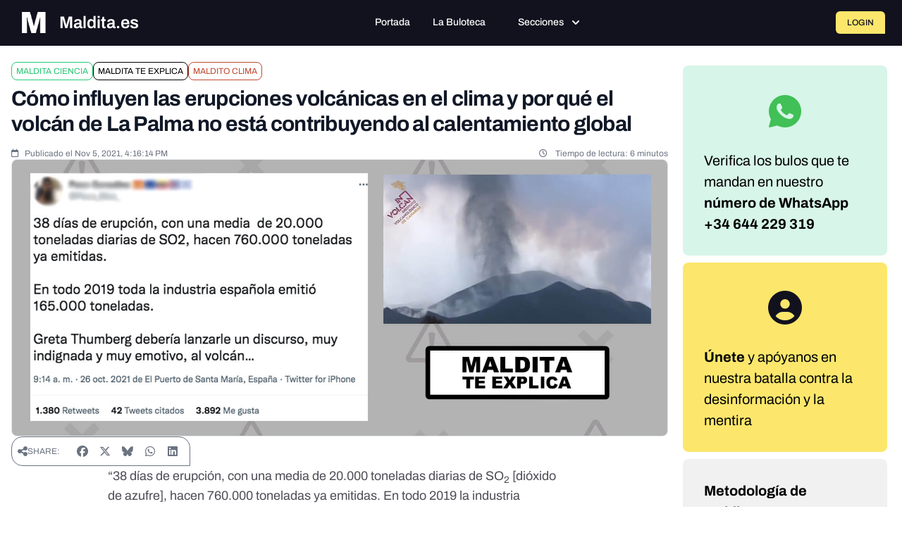

--- FILE ---
content_type: text/javascript; charset=utf-8
request_url: https://maldita.es/build/3362.48a91ebc.js
body_size: 4323
content:
"use strict";(self.webpackChunk=self.webpackChunk||[]).push([[3362],{35548:(t,e,r)=>{var n=r(33517),o=r(16823),i=TypeError;t.exports=function(t){if(n(t))return t;throw new i(o(t)+" is not a constructor")}},90679:(t,e,r)=>{var n=r(1625),o=TypeError;t.exports=function(t,e){if(n(e,t))return t;throw new o("Incorrect invocation")}},84428:(t,e,r)=>{var n=r(78227)("iterator"),o=!1;try{var i=0,c={next:function(){return{done:!!i++}},return:function(){o=!0}};c[n]=function(){return this},Array.from(c,(function(){throw 2}))}catch(t){}t.exports=function(t,e){try{if(!e&&!o)return!1}catch(t){return!1}var r=!1;try{var i={};i[n]=function(){return{next:function(){return{done:r=!0}}}},t(i)}catch(t){}return r}},87290:(t,e,r)=>{var n=r(50516),o=r(19088);t.exports=!n&&!o&&"object"==typeof window&&"object"==typeof document},50516:t=>{t.exports="object"==typeof Deno&&Deno&&"object"==typeof Deno.version},20028:(t,e,r)=>{var n=r(79392);t.exports=/ipad|iphone|ipod/i.test(n)&&"undefined"!=typeof Pebble},48119:(t,e,r)=>{var n=r(79392);t.exports=/(?:ipad|iphone|ipod).*applewebkit/i.test(n)},19088:(t,e,r)=>{var n=r(24475),o=r(44576);t.exports="process"===o(n.process)},36765:(t,e,r)=>{var n=r(79392);t.exports=/web0s(?!.*chrome)/i.test(n)},50851:(t,e,r)=>{var n=r(36955),o=r(55966),i=r(64117),c=r(26269),a=r(78227)("iterator");t.exports=function(t){if(!i(t))return o(t,a)||o(t,"@@iterator")||c[n(t)]}},70081:(t,e,r)=>{var n=r(69565),o=r(79306),i=r(28551),c=r(16823),a=r(50851),s=TypeError;t.exports=function(t,e){var r=arguments.length<2?a(t):e;if(o(r))return i(n(r,t));throw new s(c(t)+" is not iterable")}},90757:t=>{t.exports=function(t,e){try{1===arguments.length?console.error(t):console.error(t,e)}catch(t){}}},44209:(t,e,r)=>{var n=r(78227),o=r(26269),i=n("iterator"),c=Array.prototype;t.exports=function(t){return void 0!==t&&(o.Array===t||c[i]===t)}},72652:(t,e,r)=>{var n=r(76080),o=r(69565),i=r(28551),c=r(16823),a=r(44209),s=r(26198),u=r(1625),f=r(70081),v=r(50851),p=r(9539),h=TypeError,d=function(t,e){this.stopped=t,this.result=e},l=d.prototype;t.exports=function(t,e,r){var m,w,y,x,T,E,g,j=r&&r.that,R=!(!r||!r.AS_ENTRIES),b=!(!r||!r.IS_RECORD),C=!(!r||!r.IS_ITERATOR),O=!(!r||!r.INTERRUPTED),S=n(e,j),P=function(t){return m&&p(m,"normal",t),new d(!0,t)},N=function(t){return R?(i(t),O?S(t[0],t[1],P):S(t[0],t[1])):O?S(t,P):S(t)};if(b)m=t.iterator;else if(C)m=t;else{if(!(w=v(t)))throw new h(c(t)+" is not iterable");if(a(w)){for(y=0,x=s(t);x>y;y++)if((T=N(t[y]))&&u(l,T))return T;return new d(!1)}m=f(t,w)}for(E=b?t.next:m.next;!(g=o(E,m)).done;){try{T=N(g.value)}catch(t){p(m,"throw",t)}if("object"==typeof T&&T&&u(l,T))return T}return new d(!1)}},9539:(t,e,r)=>{var n=r(69565),o=r(28551),i=r(55966);t.exports=function(t,e,r){var c,a;o(t);try{if(!(c=i(t,"return"))){if("throw"===e)throw r;return r}c=n(c,t)}catch(t){a=!0,c=t}if("throw"===e)throw r;if(a)throw c;return o(c),r}},26269:t=>{t.exports={}},91955:(t,e,r)=>{var n,o,i,c,a,s=r(24475),u=r(93389),f=r(76080),v=r(59225).set,p=r(18265),h=r(48119),d=r(20028),l=r(36765),m=r(19088),w=s.MutationObserver||s.WebKitMutationObserver,y=s.document,x=s.process,T=s.Promise,E=u("queueMicrotask");if(!E){var g=new p,j=function(){var t,e;for(m&&(t=x.domain)&&t.exit();e=g.get();)try{e()}catch(t){throw g.head&&n(),t}t&&t.enter()};h||m||l||!w||!y?!d&&T&&T.resolve?((c=T.resolve(void 0)).constructor=T,a=f(c.then,c),n=function(){a(j)}):m?n=function(){x.nextTick(j)}:(v=f(v,s),n=function(){v(j)}):(o=!0,i=y.createTextNode(""),new w(j).observe(i,{characterData:!0}),n=function(){i.data=o=!o}),E=function(t){g.head||n(),g.add(t)}}t.exports=E},36043:(t,e,r)=>{var n=r(79306),o=TypeError,i=function(t){var e,r;this.promise=new t((function(t,n){if(void 0!==e||void 0!==r)throw new o("Bad Promise constructor");e=t,r=n})),this.resolve=n(e),this.reject=n(r)};t.exports.f=function(t){return new i(t)}},1103:t=>{t.exports=function(t){try{return{error:!1,value:t()}}catch(t){return{error:!0,value:t}}}},10916:(t,e,r)=>{var n=r(24475),o=r(80550),i=r(94901),c=r(92796),a=r(33706),s=r(78227),u=r(87290),f=r(50516),v=r(96395),p=r(77388),h=o&&o.prototype,d=s("species"),l=!1,m=i(n.PromiseRejectionEvent),w=c("Promise",(function(){var t=a(o),e=t!==String(o);if(!e&&66===p)return!0;if(v&&(!h.catch||!h.finally))return!0;if(!p||p<51||!/native code/.test(t)){var r=new o((function(t){t(1)})),n=function(t){t((function(){}),(function(){}))};if((r.constructor={})[d]=n,!(l=r.then((function(){}))instanceof n))return!0}return!e&&(u||f)&&!m}));t.exports={CONSTRUCTOR:w,REJECTION_EVENT:m,SUBCLASSING:l}},80550:(t,e,r)=>{var n=r(24475);t.exports=n.Promise},93438:(t,e,r)=>{var n=r(28551),o=r(20034),i=r(36043);t.exports=function(t,e){if(n(t),o(e)&&e.constructor===t)return e;var r=i.f(t);return(0,r.resolve)(e),r.promise}},90537:(t,e,r)=>{var n=r(80550),o=r(84428),i=r(10916).CONSTRUCTOR;t.exports=i||!o((function(t){n.all(t).then(void 0,(function(){}))}))},18265:t=>{var e=function(){this.head=null,this.tail=null};e.prototype={add:function(t){var e={item:t,next:null},r=this.tail;r?r.next=e:this.head=e,this.tail=e},get:function(){var t=this.head;if(t)return null===(this.head=t.next)&&(this.tail=null),t.item}},t.exports=e},93389:(t,e,r)=>{var n=r(24475),o=r(43724),i=Object.getOwnPropertyDescriptor;t.exports=function(t){if(!o)return n[t];var e=i(n,t);return e&&e.value}},10687:(t,e,r)=>{var n=r(24913).f,o=r(39297),i=r(78227)("toStringTag");t.exports=function(t,e,r){t&&!r&&(t=t.prototype),t&&!o(t,i)&&n(t,i,{configurable:!0,value:e})}},2293:(t,e,r)=>{var n=r(28551),o=r(35548),i=r(64117),c=r(78227)("species");t.exports=function(t,e){var r,a=n(t).constructor;return void 0===a||i(r=n(a)[c])?e:o(r)}},59225:(t,e,r)=>{var n,o,i,c,a=r(24475),s=r(18745),u=r(76080),f=r(94901),v=r(39297),p=r(79039),h=r(20397),d=r(67680),l=r(4055),m=r(22812),w=r(48119),y=r(19088),x=a.setImmediate,T=a.clearImmediate,E=a.process,g=a.Dispatch,j=a.Function,R=a.MessageChannel,b=a.String,C=0,O={},S="onreadystatechange";p((function(){n=a.location}));var P=function(t){if(v(O,t)){var e=O[t];delete O[t],e()}},N=function(t){return function(){P(t)}},I=function(t){P(t.data)},k=function(t){a.postMessage(b(t),n.protocol+"//"+n.host)};x&&T||(x=function(t){m(arguments.length,1);var e=f(t)?t:j(t),r=d(arguments,1);return O[++C]=function(){s(e,void 0,r)},o(C),C},T=function(t){delete O[t]},y?o=function(t){E.nextTick(N(t))}:g&&g.now?o=function(t){g.now(N(t))}:R&&!w?(c=(i=new R).port2,i.port1.onmessage=I,o=u(c.postMessage,c)):a.addEventListener&&f(a.postMessage)&&!a.importScripts&&n&&"file:"!==n.protocol&&!p(k)?(o=k,a.addEventListener("message",I,!1)):o=S in l("script")?function(t){h.appendChild(l("script"))[S]=function(){h.removeChild(this),P(t)}}:function(t){setTimeout(N(t),0)}),t.exports={set:x,clear:T}},22812:t=>{var e=TypeError;t.exports=function(t,r){if(t<r)throw new e("Not enough arguments");return t}},16499:(t,e,r)=>{var n=r(46518),o=r(69565),i=r(79306),c=r(36043),a=r(1103),s=r(72652);n({target:"Promise",stat:!0,forced:r(90537)},{all:function(t){var e=this,r=c.f(e),n=r.resolve,u=r.reject,f=a((function(){var r=i(e.resolve),c=[],a=0,f=1;s(t,(function(t){var i=a++,s=!1;f++,o(r,e,t).then((function(t){s||(s=!0,c[i]=t,--f||n(c))}),u)})),--f||n(c)}));return f.error&&u(f.value),r.promise}})},82003:(t,e,r)=>{var n=r(46518),o=r(96395),i=r(10916).CONSTRUCTOR,c=r(80550),a=r(97751),s=r(94901),u=r(36840),f=c&&c.prototype;if(n({target:"Promise",proto:!0,forced:i,real:!0},{catch:function(t){return this.then(void 0,t)}}),!o&&s(c)){var v=a("Promise").prototype.catch;f.catch!==v&&u(f,"catch",v,{unsafe:!0})}},10436:(t,e,r)=>{var n,o,i,c=r(46518),a=r(96395),s=r(19088),u=r(24475),f=r(69565),v=r(36840),p=r(52967),h=r(10687),d=r(87633),l=r(79306),m=r(94901),w=r(20034),y=r(90679),x=r(2293),T=r(59225).set,E=r(91955),g=r(90757),j=r(1103),R=r(18265),b=r(91181),C=r(80550),O=r(10916),S=r(36043),P="Promise",N=O.CONSTRUCTOR,I=O.REJECTION_EVENT,k=O.SUBCLASSING,U=b.getterFor(P),D=b.set,A=C&&C.prototype,M=C,_=A,L=u.TypeError,B=u.document,F=u.process,G=S.f,J=G,V=!!(B&&B.createEvent&&u.dispatchEvent),q="unhandledrejection",H=function(t){var e;return!(!w(t)||!m(e=t.then))&&e},K=function(t,e){var r,n,o,i=e.value,c=1===e.state,a=c?t.ok:t.fail,s=t.resolve,u=t.reject,v=t.domain;try{a?(c||(2===e.rejection&&Y(e),e.rejection=1),!0===a?r=i:(v&&v.enter(),r=a(i),v&&(v.exit(),o=!0)),r===t.promise?u(new L("Promise-chain cycle")):(n=H(r))?f(n,r,s,u):s(r)):u(i)}catch(t){v&&!o&&v.exit(),u(t)}},W=function(t,e){t.notified||(t.notified=!0,E((function(){for(var r,n=t.reactions;r=n.get();)K(r,t);t.notified=!1,e&&!t.rejection&&Q(t)})))},z=function(t,e,r){var n,o;V?((n=B.createEvent("Event")).promise=e,n.reason=r,n.initEvent(t,!1,!0),u.dispatchEvent(n)):n={promise:e,reason:r},!I&&(o=u["on"+t])?o(n):t===q&&g("Unhandled promise rejection",r)},Q=function(t){f(T,u,(function(){var e,r=t.facade,n=t.value;if(X(t)&&(e=j((function(){s?F.emit("unhandledRejection",n,r):z(q,r,n)})),t.rejection=s||X(t)?2:1,e.error))throw e.value}))},X=function(t){return 1!==t.rejection&&!t.parent},Y=function(t){f(T,u,(function(){var e=t.facade;s?F.emit("rejectionHandled",e):z("rejectionhandled",e,t.value)}))},Z=function(t,e,r){return function(n){t(e,n,r)}},$=function(t,e,r){t.done||(t.done=!0,r&&(t=r),t.value=e,t.state=2,W(t,!0))},tt=function(t,e,r){if(!t.done){t.done=!0,r&&(t=r);try{if(t.facade===e)throw new L("Promise can't be resolved itself");var n=H(e);n?E((function(){var r={done:!1};try{f(n,e,Z(tt,r,t),Z($,r,t))}catch(e){$(r,e,t)}})):(t.value=e,t.state=1,W(t,!1))}catch(e){$({done:!1},e,t)}}};if(N&&(_=(M=function(t){y(this,_),l(t),f(n,this);var e=U(this);try{t(Z(tt,e),Z($,e))}catch(t){$(e,t)}}).prototype,(n=function(t){D(this,{type:P,done:!1,notified:!1,parent:!1,reactions:new R,rejection:!1,state:0,value:void 0})}).prototype=v(_,"then",(function(t,e){var r=U(this),n=G(x(this,M));return r.parent=!0,n.ok=!m(t)||t,n.fail=m(e)&&e,n.domain=s?F.domain:void 0,0===r.state?r.reactions.add(n):E((function(){K(n,r)})),n.promise})),o=function(){var t=new n,e=U(t);this.promise=t,this.resolve=Z(tt,e),this.reject=Z($,e)},S.f=G=function(t){return t===M||undefined===t?new o(t):J(t)},!a&&m(C)&&A!==Object.prototype)){i=A.then,k||v(A,"then",(function(t,e){var r=this;return new M((function(t,e){f(i,r,t,e)})).then(t,e)}),{unsafe:!0});try{delete A.constructor}catch(t){}p&&p(A,_)}c({global:!0,constructor:!0,wrap:!0,forced:N},{Promise:M}),h(M,P,!1,!0),d(P)},3362:(t,e,r)=>{r(10436),r(16499),r(82003),r(7743),r(51481),r(40280)},7743:(t,e,r)=>{var n=r(46518),o=r(69565),i=r(79306),c=r(36043),a=r(1103),s=r(72652);n({target:"Promise",stat:!0,forced:r(90537)},{race:function(t){var e=this,r=c.f(e),n=r.reject,u=a((function(){var c=i(e.resolve);s(t,(function(t){o(c,e,t).then(r.resolve,n)}))}));return u.error&&n(u.value),r.promise}})},51481:(t,e,r)=>{var n=r(46518),o=r(36043);n({target:"Promise",stat:!0,forced:r(10916).CONSTRUCTOR},{reject:function(t){var e=o.f(this);return(0,e.reject)(t),e.promise}})},40280:(t,e,r)=>{var n=r(46518),o=r(97751),i=r(96395),c=r(80550),a=r(10916).CONSTRUCTOR,s=r(93438),u=o("Promise"),f=i&&!a;n({target:"Promise",stat:!0,forced:i||a},{resolve:function(t){return s(f&&this===u?c:this,t)}})}}]);